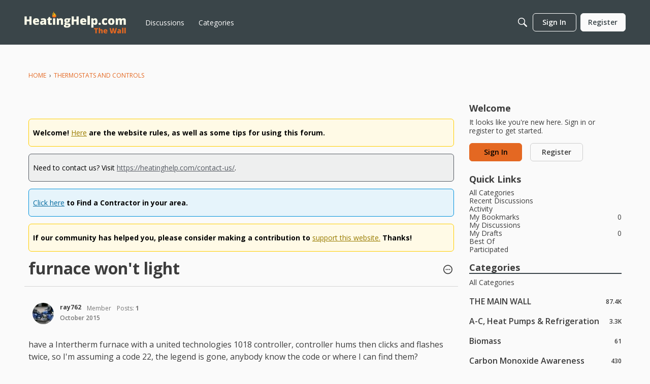

--- FILE ---
content_type: text/html; charset=utf-8
request_url: https://www.google.com/recaptcha/api2/aframe
body_size: 266
content:
<!DOCTYPE HTML><html><head><meta http-equiv="content-type" content="text/html; charset=UTF-8"></head><body><script nonce="Fa1c_GIY8OAsdrDLIQb7QQ">/** Anti-fraud and anti-abuse applications only. See google.com/recaptcha */ try{var clients={'sodar':'https://pagead2.googlesyndication.com/pagead/sodar?'};window.addEventListener("message",function(a){try{if(a.source===window.parent){var b=JSON.parse(a.data);var c=clients[b['id']];if(c){var d=document.createElement('img');d.src=c+b['params']+'&rc='+(localStorage.getItem("rc::a")?sessionStorage.getItem("rc::b"):"");window.document.body.appendChild(d);sessionStorage.setItem("rc::e",parseInt(sessionStorage.getItem("rc::e")||0)+1);localStorage.setItem("rc::h",'1769065145811');}}}catch(b){}});window.parent.postMessage("_grecaptcha_ready", "*");}catch(b){}</script></body></html>

--- FILE ---
content_type: application/javascript; charset=utf-8
request_url: https://fundingchoicesmessages.google.com/f/AGSKWxVv0gswnHx3p-04zSeD9_SYpNxcsZmJ1yxrUi2mjAgJO39XHT_XVK8G_7AkirhlwCYDi8wh8ouR4MtZFmpm3DPPASd24qaDfcgorOeOSg8GVbJKHqPSzkWuWLQxwlhADnSmrvpXrp2nRUUkowvq575kAMlVpAEWKHOjAJAhqry54tA2ZLQxSxD-fQw9/_/linkadv./adservice._adsense./inline_ads.-skyscrapper160x600.
body_size: -1288
content:
window['9d6c66cc-5b60-4dce-8645-c375a85573a3'] = true;